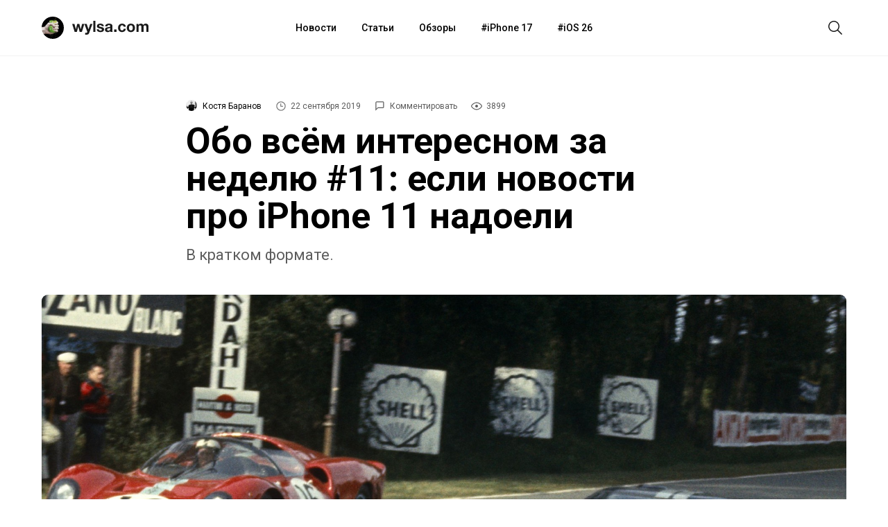

--- FILE ---
content_type: text/html; charset=utf-8
request_url: https://aflt.market.yandex.ru/widgets/service?appVersion=4e3c53b3d5b5ecec91b93b9c3c0637f348aa0ce5
body_size: 491
content:

        <!DOCTYPE html>
        <html>
            <head>
                <title>Виджеты, сервисная страница!</title>

                <script type="text/javascript" src="https://yastatic.net/s3/market-static/affiliate/2393a198fd495f7235c2.js" nonce="GV/nTBB7OuJPtyf4K2gLbg=="></script>

                <script type="text/javascript" nonce="GV/nTBB7OuJPtyf4K2gLbg==">
                    window.init({"browserslistEnv":"legacy","page":{"id":"affiliate-widgets:service"},"request":{"id":"1768971195370\u002F30af7983bda22951d6cbb7b3de480600\u002F1"},"metrikaCounterParams":{"id":45411513,"clickmap":true,"trackLinks":true,"accurateTrackBounce":true}});
                </script>
            </head>
        </html>
    

--- FILE ---
content_type: application/javascript
request_url: https://wylsa.com/wp-content/themes/wylsa/js/search.min.js?ver=5.5.3
body_size: 666
content:
!function(e){"use strict";function t(){o.addEventListener("click",s),l.addEventListener("click",a),y.addEventListener("click",c),p.addEventListener("click",r),document.addEventListener("keyup",function(e){27==e.keyCode&&a()})}function s(){u.classList.add("scroll-area"),o.classList.add("disable"),y.classList.add("disable");var e=h.getBoundingClientRect(),t=(e.top,g.offsetHeight);v.setAttribute("style","margin-top: "+t+"px;");var s=i.offsetHeight;q.setAttribute("style","height: "+s+"px;"),l.classList.add("active"),i.classList.add("main-wrap--move"),d.classList.add("search--open"),setTimeout(function(){m.focus()},800)}function a(){u.classList.remove("scroll-area"),o.classList.remove("disable"),y.classList.remove("disable"),l.classList.remove("active"),i.classList.remove("main-wrap--move"),d.classList.remove("search--open"),b.removeAttribute("style"),q.removeAttribute("style"),m.blur(),m.value=""}function c(){u.classList.add("scroll-area"),y.classList.add("disable"),o.classList.add("disable");var e=h.getBoundingClientRect(),t=(e.top,g.offsetHeight);L.setAttribute("style","margin-top: "+t+"px;");var s=i.offsetHeight;q.setAttribute("style","height: "+s+"px;"),p.classList.add("active"),i.classList.add("main-wrap--move"),f.classList.add("menubar--open")}function r(){u.classList.remove("scroll-area"),y.classList.remove("disable"),o.classList.remove("disable"),p.classList.remove("active"),L.removeAttribute("style"),q.removeAttribute("style"),i.classList.remove("main-wrap--move"),f.classList.remove("menubar--open")}function n(e){e.matches&&r()}var i=document.querySelector(".main-wrap"),o=document.getElementById("btn-search"),l=document.getElementById("btn-search-close"),d=document.querySelector(".search"),m=d.querySelector(".search__input"),u=document.getElementById("scroll"),v=document.querySelector(".search"),b=document.querySelector(".search__layer"),L=document.querySelector(".m-menubar"),y=(document.querySelector(".m-menubar__layer"),document.getElementById("btn-menubar")),p=document.getElementById("btn-menubar-close"),f=document.querySelector(".m-menubar"),h=document.getElementById("wrap"),g=document.querySelector(".menubar"),q=(document.querySelector(".banner-container"),document.querySelector(".content-disable")),E=e.matchMedia("(min-width: 1024px)");n(E),E.addListener(n),function(){t()}()}(window);